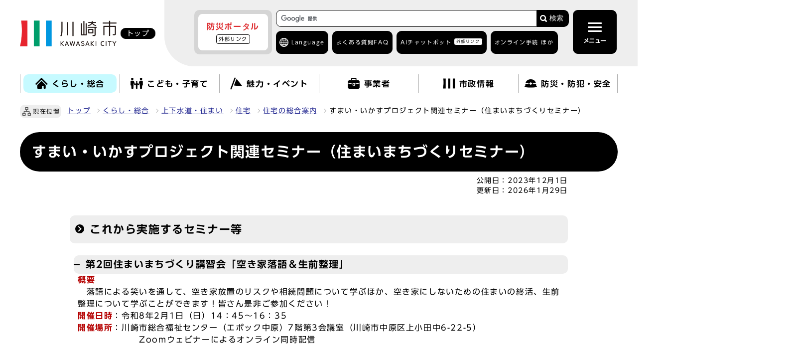

--- FILE ---
content_type: text/html
request_url: https://www.city.kawasaki.jp/500/page/0000110041.html
body_size: 16430
content:
                     <!DOCTYPE html><html lang="ja"><head><meta charset="UTF-8"><meta name="viewport" content="width=device-width, initial-scale=1.0"><meta http-equiv="X-UA-Compatible" content="IE=edge"><meta property="og:title" content="すまい・いかすプロジェクト関連セミナー（住まいまちづくりセミナー）"><meta property="og:type" content="website">  <meta property="og:image" content="https://www.city.kawasaki.jp/css/img/ogp_img.png">   <meta property="og:url" content="https://www.city.kawasaki.jp/500/page/0000110041.html"><meta property="og:site_name" content="川崎市"><title>川崎市 : すまい・いかすプロジェクト関連セミナー（住まいまちづくりセミナー）</title> 
    <link rel="stylesheet" type="text/css" href="/css/common.css?20241002" media="screen,print">
    <link rel="stylesheet" type="text/css" href="/css/other.css?20240828" media="screen,print">
  

<link rel="stylesheet" type="text/css" href="/css/drawer.css" media="screen,print">
<link id="changecss" rel="stylesheet" type="text/css" href="/css/color01.css" media="screen,print">
  <link rel="stylesheet" type="text/css" href="/css/molecule_view.css" media="screen,print">
<link rel="stylesheet" type="text/css" href="/css/yomiage.css" media="screen">     <link rel="stylesheet" type="text/css" href="/css/print.css" media="print">
<link rel="icon" href="/css/img/favicon.ico">
<link rel="apple-touch-icon" sizes="180x180" href="/css/img/apple-touch-icon.png">
<script src="//typesquare.com/3/tsst/script/ja/typesquare.js?65b83b155ec846289b9b4105ac1e02d5"></script>
<script src="//cdn1.readspeaker.com/script/6272/webReader/webReader.js?pids=wr&amp;forceAdapter=ioshtml5&amp;disable=translation,lookup"></script> <script src="/js/jquery-3.6.0.min.js"></script>
<script src="/js/onload-ud.js"></script>
<script src="/js/emergency_disp.js?20240930"></script>
<script src="/js/g_custom_search.js"></script>

<script>
  window.rsConf = { general: { usePost: true } };
</script>

<script src="https://tsutaeru.cloud/assets/snippet/js/tsutaeru_mo.js"></script> 
<script> 
  __tsutaeruMO.init({
    access_token: '839bad3c-4738-4c14-94f1-5b1956a97f35',
    toolbar: {
      message: true,
      fixed:false 
    }
  });
</script>


<script>
  function main_trans(aLng){
    var transUrl = "https://www-city-kawasaki-jp.j-server.com/LUCKAWASAK/ns/w1/"; // 翻訳用URL(共通)

    var rUrl = location.href;
    if(rUrl == ""){
        rUrl = 'https://www.city.kawasaki.jp/';
    }

    var nUrl = transUrl + 'ja' + aLng + '/' + rUrl;

    location.href = nUrl;
    return false;
}
</script>


<!-- Google Tag Manager -->
<script>(function(w,d,s,l,i){w[l]=w[l]||[];w[l].push({'gtm.start':
new Date().getTime(),event:'gtm.js'});var f=d.getElementsByTagName(s)[0],
j=d.createElement(s),dl=l!='dataLayer'?'&l='+l:'';j.async=true;j.src=
'https://www.googletagmanager.com/gtm.js?id='+i+dl;f.parentNode.insertBefore(j,f);
})(window,document,'script','dataLayer','GTM-WRVZ7BQ');</script>
<!-- End Google Tag Manager -->
</head><body id="body" class="inbody inkiji drawer drawer--top"><!-- Google Tag Manager (noscript) -->
<noscript><iframe src="https://www.googletagmanager.com/ns.html?id=GTM-WRVZ7BQ"
height="0" width="0" style="display:none;visibility:hidden" title="Google Tag Manager"></iframe></noscript>
<!-- End Google Tag Manager (noscript) -->
<img id="pagetop" class="anchor" src="/images/clearspacer.gif" alt="ページの先頭です" width="1" height="1"><div class="all"><div class="design"><!-- ▼▼▼▼▼ヘッダー▼▼▼▼▼ --><header class="main_header"><p class="skip"><a href="#HONBUN">共通メニューなどをスキップして本文へ</a></p><div class="head"><div class="head_in"><div class="h1_wrap"><p class="h1"><a href="/index.html"><img class="h1_img_logo" src="/css/img/head_logo.png" alt="川崎市 KAWASAKI CITY"><span class="home">トップ</span></a></p></div><div class="h_main"><div class="h_main_in"><!-- ▼▼緊急情報ボタン▼▼ --><div id="emergency_disp_area"> <!-- EMERGENCY-DISP-AREA --> </div><!-- ▲▲緊急情報▲▲ --><div class="head_search_box"><!-- ▼▼検索ボックス▼▼ --><div class="src_box head_search"><form action="https://www.city.kawasaki.jp/search/index.html" id="cse-search-box" name="cse-search-box"><input type="hidden" name="cx" value="008122908043988254239:c9u3mt5xz28"><input type="hidden" name="ie" value="UTF-8"><input type="text" name="q" class="q" title="検索キーワード"><button class="input_line" id="search_button" type="submit">検索</button></form><script src="https://www.google.com/cse/brand?form=cse-search-box&amp;lang=ja"></script></div><!-- ▲▲検索ボックス▲▲ --><div class="h_top"><div class="language ac_box02_wrap"><div class="ac_box02 lang_drop"><a href="javascript:void(0);" lang="en">Language</a></div><div class="ac_box02_in lang_detail"><p class="ac_box02 close"><a href="javascript:void(0);">閉じる</a></p><p class="lang_mt" lang="en">Machine Translation</p><ul><li><a href="javascript:void(0);" lang="en" onclick="main_trans('en'); return false;" onkeypress="main_trans('en'); return false;">English</a></li><li><a href="javascript:void(0);" lang="zh" onclick="main_trans('zh'); return false;" onkeypress="main_trans('zh'); return false;">中文簡体</a></li><li><a href="javascript:void(0);" lang="zh-tw" onclick="main_trans('zhb'); return false;" onkeypress="main_trans('zhb'); return false;">中文繁體</a></li><li><a href="javascript:void(0);" lang="ko" onclick="main_trans('ko'); return false;" onkeypress="main_trans('ko'); return false;">한글</a></li><li><a href="javascript:void(0);" lang="pt" onclick="main_trans('pt'); return false;" onkeypress="main_trans('pt'); return false;">Português</a></li><li><a href="javascript:void(0);" lang="es" onclick="main_trans('es'); return false;" onkeypress="main_trans('es'); return false;">Español</a></li><li><a href="javascript:void(0);" lang="tl" onclick="main_trans('ph'); return false;" onkeypress="main_trans('ph'); return false;">Filipino</a></li><li><a href="javascript:void(0);" lang="vi" onclick="main_trans('vi'); return false;" onkeypress="main_trans('vi'); return false;">Tiếng Việt</a></li>
                     <li id="yas1_on"><a href="javascript:void(0);" onclick="$('#yas1_on').hide();$('#yas1_off').show();$('#yas2_on').hide();$('#yas2_off').show();$('#fur_on').hide();$('.tsutaeru-toolbar-message').show();$(this).parents('.ac_box02_wrap').toggleClass('active');__tsutaeruMO.start();" onkeypress="$('#yas1_on').hide();$('#yas1_off').show();$('#yas2_on').hide();$('#yas2_off').show();$('#fur_on').hide();$('.tsutaeru-toolbar-message').show();$(this).parents('.ac_box02_wrap').toggleClass('active');__tsutaeruMO.start();">やさしい<span>日本語</span></a></li><li id="yas1_off"><a href="javascript:void(0);" onclick="$('#yas1_on').show();$('#yas1_off').hide();$('#yas2_on').show();$('#yas2_off').hide();$('#fur_on').show();__tsutaeruMO.reset();" onkeypress="$('#yas1_on').show();$('#yas1_off').hide();$('#yas2_on').show();$('#yas2_off').hide();$('#fur_on').show();__tsutaeruMO.reset();">元に戻す</a></li></ul><p class="lang_site"><a href="/kurashi/category/264-1-0-0-0-0-0-0-0-0.html" lang="en">がいこくじんのかたへ</a></p><p class="ac_box02 close"><a href="javascript:void(0);">閉じる</a></p></div></div><ul><li><a href="/templates/faq/index.html">よくある質問<span>FAQ</span></a></li><li><a href="https://kawasaki.chatbot-gate.com/chatbot.html">AIチャットボット<span><span class="window">外部リンク</span></span></a></li><li class="ac_box02_wrap online"><div class="ac_box02"><a href="javascript:void(0);">オンライン手続 ほか</a></div><div class="ac_box02_in"><p class="ac_box02 close"><a href="javascript:void(0);">閉じる</a></p><ul>
  <li><a href="/kurashi/category/16-24-1-0-0-0-0-0-0-0.html">オンライン手続<span>かわさき</span></a></li>
  <li><a href="/250/page/0000134383.html">ネットdeスマート</a></li>
  <li><a href="https://www.fureai-net.city.kawasaki.jp/index.html">ふれあいネット<span>公共施設利用予約</span><span class="window">外部リンク</span></a></li>
  <li><a href="https://www.sodai.city.kawasaki.jp/eco/view/kawasaki/top.html">粗大ごみ受付<span class="window">外部リンク</span></a></li>
</ul>                     <p class="ac_box02 close"><a href="javascript:void(0);">閉じる</a></p></div></li></ul></div></div><!-- ▼格納メニュー▼ --><p id="menu_button"><button class="menu open active" type="button"><span class="icon_ham"></span><b class="menu_text">メニュー</b></button></p><div id="drawer" class="drawer-nav"><div class="drawer-menu"><div class="side_sitenavi"><p id="menu_button2"><button class="menu close" type="button"><span class="icon_ham"></span><b class="menu_text">閉じる</b></button></p><div class="search_box_line"><!-- ▼▼検索ボックス▼▼ --><div class="src_box"><form action="https://www.city.kawasaki.jp/search/index.html" id="cse-search-box-sp" name="cse-search-box-sp"><input type="hidden" name="cx" value="008122908043988254239:c9u3mt5xz28"><input type="hidden" name="ie" value="UTF-8"><input type="text" name="q" class="q" title="検索キーワード"><button class="input_line" id="search_button_sp" name="search_button" type="submit">検索</button></form><script src="https://www.google.com/cse/brand?form=cse-search-box-sp&amp;lang=ja"></script></div><!-- ▲▲検索ボックス▲▲ --><div class="h_top"><ul><li><a href="/templates/faq/index.html">よくある質問<span>FAQ</span></a></li><li><a href="https://kawasaki.chatbot-gate.com/chatbot.html">AIチャットボット<span><span class="window">外部リンク</span></span></a></li><li class="ac_box02_wrap online"><div class="ac_box02"><a href="javascript:void(0);">オンライン手続 ほか</a></div><div class="ac_box02_in"><p class="ac_box02 close"><a href="javascript:void(0);">閉じる</a></p><ul>
  <li><a href="/kurashi/category/16-24-1-0-0-0-0-0-0-0.html">オンライン手続<span>かわさき</span></a></li>
  <li><a href="/250/page/0000134383.html">ネットdeスマート</a></li>
  <li><a href="https://www.fureai-net.city.kawasaki.jp/index.html">ふれあいネット<span>公共施設利用予約</span><span class="window">外部リンク</span></a></li>
  <li><a href="https://www.sodai.city.kawasaki.jp/eco/view/kawasaki/top.html">粗大ごみ受付<span class="window">外部リンク</span></a></li>
</ul>                           <p class="ac_box02 close"><a href="javascript:void(0);">閉じる</a></p></div></li></ul></div></div><div class="side_shien"><noscript><p class="noscript"><strong>文字サイズ変更機能を利用するにはJavaScript（アクティブスクリプト）を有効にしてください。JavaScript（アクティブスクリプト）を無効のまま文字サイズを変更する場合には，ご利用のブラウザの開くメニューから文字サイズを変更してください。文字サイズ変更以外にも，操作性向上の目的でJavaScript（アクティブスクリプト）を用いた機能を提供しています。可能であればJavaScript（アクティブスクリプト）を有効にしてください。</strong></p></noscript><ul class="sidr_navi_sub2"><li><div class="font_size"><p class="font_tit">文字の大きさ</p><ul class="font_list"><li><a href="javascript:textSizeUp();">拡大</a></li><li><a href="javascript:textSizeReset();">標準</a></li></ul></div></li><li><div class="bg_color"><p class="bg_tit">色の変更</p><ul class="bg_list"><li><a href="javascript:changeCSS('color02.css');">反転</a></li><li><a href="javascript:changeCSS('color01.css');">標準</a></li></ul></div></li></ul>
<ul class="sidr_navi_sub2">
  <li class="easy_btn fur" id="fur_on">
    <a href="javascript:void(0);" onclick="$('.drawer').drawer('close');
                              $('#menu_button .open').addClass('active');
                              $('#menu_button2 .close').removeClass('active');
                              $('#fur_on').hide();
                              $('#yas1_on').hide();
                              $('#yas1_off').show();
                              $('#yas2_on').hide();
                              $('#yas2_off').show();
                              __tsutaeruMO.start({mode:'ruby'});"
                              onkeypress="$('.drawer').drawer('close');
                              $('#menu_button .open').addClass('active');
                              $('#menu_button2 .close').removeClass('active');
                              $('#fur_on').hide();
                              $('#yas1_on').hide();
                              $('#yas1_off').show();
                              $('#yas2_on').hide();
                              $('#yas2_off').show();
                              __tsutaeruMO.start({mode:'ruby'});">ふりがな</a>
  </li>
  <li class="easy_btn yas" id="yas2_on">
    <a href="javascript:void(0);" onclick="$('.drawer').drawer('close');
                                        $('#menu_button .open').addClass('active');
                                        $('#menu_button2 .close').removeClass('active');
                                        $('#yas1_on').hide();
                                        $('#yas1_off').show();
                                        $('#yas2_on').hide();
                                        $('#yas2_off').show();
                                        $('#fur_on').hide();
                                        $('.tsutaeru-toolbar-message').show();
                                        __tsutaeruMO.start();"
                                        onkeypress="$('.drawer').drawer('close');
                                        $('#menu_button .open').addClass('active');
                                        $('#menu_button2 .close').removeClass('active');
                                        $('#yas1_on').hide();
                                        $('#yas1_off').show();
                                        $('#yas2_on').hide();
                                        $('#yas2_off').show();
                                        $('#fur_on').hide();
                                        $('.tsutaeru-toolbar-message').show();
                                        __tsutaeruMO.start();">やさしい日本語</a>
  </li>
  <li class="easy_btn yas" id="yas2_off">
    <a href="javascript:void(0);" onclick="$('.drawer').drawer('close');
                                        $('#menu_button .open').addClass('active');
                                        $('#menu_button2 .close').removeClass('active');
                                        $('#yas1_on').show();
                                        $('#yas1_off').hide();
                                        $('#yas2_on').show();
                                        $('#yas2_off').hide();
                                        $('#fur_on').show();
                                        __tsutaeruMO.reset();"
                                        onkeypress="$('.drawer').drawer('close');
                                        $('#menu_button .open').addClass('active');
                                        $('#menu_button2 .close').removeClass('active');
                                        $('#yas1_on').show();
                                        $('#yas1_off').hide();
                                        $('#yas2_on').show();
                                        $('#yas2_off').hide();
                                        $('#fur_on').show();
                                        __tsutaeruMO.reset();">元に戻す</a>
  </li>
  <li class="easy_btn yom">
    <a href="//app-eas.readspeaker.com/cgi-bin/rsent?customerid=6272&amp;lang=ja_jp&amp;readid=main_outline&amp;url=" onclick="$('.drawer').drawer('close');
                             $('#menu_button .open').addClass('active');
                             $('#menu_button2 .close').removeClass('active');
                             readpage(this.href, 'xp1');
                             return false;"
                             onkeypress="$('.drawer').drawer('close');
                             $('#menu_button .open').addClass('active');
                             $('#menu_button2 .close').removeClass('active');
                             readpage(this.href, 'xp1');
                             return false;" rel="nofollow" accesskey="L">読み上げ</a>
  </li>
</ul>                 </div><!-- ▼▼グローバルメニュー▼▼ --> <ul class="sidr_navi"><li><a href="/"><b>トップ</b></a></li><li class="ac_box_nav"><div class="ac_box_nav_sub"><a href="javascript:void(0);"><img src="/css/img/nav_img01.png" alt=""><b>くらし・総合</b></a></div><div class="ac_box_nav_in"><p class="ac_box_nav_sub_close"><a href="javascript:void(0);">閉じる</a></p><h2><a href="/kurashi/">くらし・総合を見る</a></h2><ul><li><a href="https://www.city.kawasaki.jp/kurashi/category/16-0-0-0-0-0-0-0-0-0.html">くらしの手続き</a></li><li><a href="https://www.city.kawasaki.jp/kurashi/category/255-0-0-0-0-0-0-0-0-0.html">税金</a></li><li><a href="https://www.city.kawasaki.jp/kurashi/category/256-0-0-0-0-0-0-0-0-0.html">相談窓口</a></li><li><a href="https://www.city.kawasaki.jp/kurashi/category/257-0-0-0-0-0-0-0-0-0.html">年金・保険</a></li><li><a href="https://www.city.kawasaki.jp/kurashi/category/258-0-0-0-0-0-0-0-0-0.html">予防接種・感染症</a></li><li><a href="https://www.city.kawasaki.jp/kurashi/category/22-0-0-0-0-0-0-0-0-0.html">医療・健康・衛生・動物</a></li><li><a href="https://www.city.kawasaki.jp/kurashi/category/23-0-0-0-0-0-0-0-0-0.html">高齢者福祉・介護</a></li><li><a href="https://www.city.kawasaki.jp/kurashi/category/259-0-0-0-0-0-0-0-0-0.html">地域福祉・生活保護</a></li><li><a href="https://www.city.kawasaki.jp/kurashi/category/260-0-0-0-0-0-0-0-0-0.html">障害保健福祉</a></li><li><a href="https://www.city.kawasaki.jp/kurashi/category/261-0-0-0-0-0-0-0-0-0.html">家庭ごみの出し方</a></li><li><a href="https://www.city.kawasaki.jp/kurashi/category/262-0-0-0-0-0-0-0-0-0.html">廃棄物・リサイクル・美化</a></li><li><a href="https://www.city.kawasaki.jp/kurashi/category/24-0-0-0-0-0-0-0-0-0.html">上下水道・住まい</a></li><li><a href="https://www.city.kawasaki.jp/kurashi/category/26-0-0-0-0-0-0-0-0-0.html">まちづくり</a></li><li><a href="https://www.city.kawasaki.jp/kurashi/category/28-0-0-0-0-0-0-0-0-0.html">交通・自転車・道路</a></li><li><a href="https://www.city.kawasaki.jp/kurashi/category/29-0-0-0-0-0-0-0-0-0.html">環境・河川・港湾</a></li><li><a href="https://www.city.kawasaki.jp/kurashi/category/32-0-0-0-0-0-0-0-0-0.html">地域活動・市民活動</a></li><li><a href="https://www.city.kawasaki.jp/kurashi/category/264-0-0-0-0-0-0-0-0-0.html" lang="en">Global site</a></li><li><a href="https://kawasaki.geocloud.jp/webgis/?p=1">ガイドマップかわさき</a></li></ul><p class="ac_box_nav_sub_close"><a href="javascript:void(0);">閉じる</a></p></div></li><li class="ac_box_nav"><div class="ac_box_nav_sub"><a href="javascript:void(0);"><img src="/css/img/nav_img02.png" alt=""><b>こども・子育て</b></a></div><div class="ac_box_nav_in"><p class="ac_box_nav_sub_close"><a href="javascript:void(0);">閉じる</a></p><h2><a href="/kodomo/">こども・子育てを見る</a></h2><ul><li><a href="https://www.city.kawasaki.jp/kodomo/category/265-0-0-0-0-0-0-0-0-0.html">赤ちゃんが生まれるまで</a></li><li><a href="https://www.city.kawasaki.jp/kodomo/category/266-0-0-0-0-0-0-0-0-0.html">赤ちゃんが生まれてから</a></li><li><a href="https://www.city.kawasaki.jp/kodomo/category/267-0-0-0-0-0-0-0-0-0.html">保育所、幼稚園</a></li><li><a href="https://www.city.kawasaki.jp/kodomo/category/268-0-0-0-0-0-0-0-0-0.html">小・中学生になったら</a></li><li><a href="https://www.city.kawasaki.jp/kodomo/category/269-0-0-0-0-0-0-0-0-0.html">高校・大学・青少年</a></li><li><a href="https://www.city.kawasaki.jp/kodomo/category/270-0-0-0-0-0-0-0-0-0.html">こどもの相談・手当・助成</a></li><li><a href="https://www.city.kawasaki.jp/kodomo/category/271-0-0-0-0-0-0-0-0-0.html">子育てガイドブック・アプリ</a></li><li><a href="https://www.city.kawasaki.jp/kodomo/category/272-0-0-0-0-0-0-0-0-0.html">こどもの施設案内</a></li><li><a href="https://www.city.kawasaki.jp/kodomo/category/273-0-0-0-0-0-0-0-0-0.html">各区の子育て情報</a></li><li><a href="https://www.city.kawasaki.jp/kodomo/category/274-0-0-0-0-0-0-0-0-0.html">市の取り組み・事業者向け情報</a></li><li><a href="https://www.city.kawasaki.jp/kawasakiu18/category/350-0-0-0-0-0-0-0-0-0.html">子ども・若者の“声”募集箱～君のつぶやきをきかせて～</a></li><li><a href="https://www.city.kawasaki.jp/880/">教育委員会</a></li></ul><p class="ac_box_nav_sub_close"><a href="javascript:void(0);">閉じる</a></p></div></li><li class="ac_box_nav"><div class="ac_box_nav_sub"><a href="javascript:void(0);"><img src="/css/img/nav_img03.png" alt=""><b>魅力・イベント</b></a></div><div class="ac_box_nav_in"><p class="ac_box_nav_sub_close"><a href="javascript:void(0);">閉じる</a></p><h2><a href="/miryoku/">魅力・イベントを見る</a></h2><ul><li><a href="https://www.city.kawasaki.jp/miryoku/category/73-0-0-0-0-0-0-0-0-0.html">川崎の魅力</a></li><li><a href="https://www.city.kawasaki.jp/main/event2/curr.html">イベントカレンダー</a></li><li><a href="https://www.city.kawasaki.jp/miryoku/category/276-0-0-0-0-0-0-0-0-0.html">観光情報</a></li><li><a href="https://www.city.kawasaki.jp/miryoku/category/66-0-0-0-0-0-0-0-0-0.html">メディア情報</a></li><li><a href="https://www.city.kawasaki.jp/shisei/category/50-29-3-0-0-0-0-0-0-0.html" lang="ja">市制100周年記念事業</a></li><li><a href="https://www.city.kawasaki.jp/170/page/0000142974.html" lang="ja">かわさきスペシャルサポーター</a></li><li><a href="https://www.city.kawasaki.jp/170/page/0000165871.html" lang="ja">かわさき魅力ギャラリー</a></li></ul><p class="ac_box_nav_sub_close"><a href="javascript:void(0);">閉じる</a></p></div></li><li class="ac_box_nav"><div class="ac_box_nav_sub"><a href="javascript:void(0);"><img src="/css/img/nav_img04.png" alt=""><b>事業者</b></a></div><div class="ac_box_nav_in"><p class="ac_box_nav_sub_close"><a href="javascript:void(0);">閉じる</a></p><h2><a href="/jigyou/">事業者を見る</a></h2><ul><li><a href="https://www.city.kawasaki.jp/jigyou/category/74-0-0-0-0-0-0-0-0-0.html">入札・契約</a></li><li><a href="https://www.city.kawasaki.jp/jigyou/category/75-0-0-0-0-0-0-0-0-0.html">官民連携</a></li><li><a href="https://www.city.kawasaki.jp/jigyou/category/76-0-0-0-0-0-0-0-0-0.html">届出・手続き・各種情報</a></li><li><a href="https://www.city.kawasaki.jp/jigyou/category/77-0-0-0-0-0-0-0-0-0.html">中小企業支援</a></li><li><a href="https://www.city.kawasaki.jp/jigyou/category/282-0-0-0-0-0-0-0-0-0.html">起業・創業・ベンチャー支援</a></li><li><a href="https://www.city.kawasaki.jp/jigyou/category/283-0-0-0-0-0-0-0-0-0.html">成長分野への取組支援</a></li><li><a href="https://www.city.kawasaki.jp/jigyou/category/79-0-0-0-0-0-0-0-0-0.html">産業振興関連の条例・計画等</a></li><li><a href="https://www.city.kawasaki.jp/jigyou/category/284-0-0-0-0-0-0-0-0-0.html">企業誘致・立地促進</a></li></ul><p class="ac_box_nav_sub_close"><a href="javascript:void(0);">閉じる</a></p></div></li><li class="ac_box_nav"><div class="ac_box_nav_sub"><a href="javascript:void(0);"><img src="/css/img/nav_img05.png" alt=""><b>市政情報</b></a></div><div class="ac_box_nav_in"><p class="ac_box_nav_sub_close"><a href="javascript:void(0);">閉じる</a></p><h2><a href="/shisei/">市政情報を見る</a></h2><ul><li><a href="https://www.city.kawasaki.jp/shisei/category/35-0-0-0-0-0-0-0-0-0.html">市の概要</a></li><li><a href="https://www.city.kawasaki.jp/shisei/category/37-0-0-0-0-0-0-0-0-0.html">市長の部屋</a></li><li><a href="https://www.city.kawasaki.jp/shisei/category/38-0-0-0-0-0-0-0-0-0.html">条例・要綱・公報</a></li><li><a href="https://www.city.kawasaki.jp/shisei/category/40-0-0-0-0-0-0-0-0-0.html">市議会</a></li><li><a href="https://www.city.kawasaki.jp/shisei/category/61-0-0-0-0-0-0-0-0-0.html">職員採用・人事</a></li><li><a href="https://www.city.kawasaki.jp/shisei/category/42-0-0-0-0-0-0-0-0-0.html">審議会・その他会議</a></li><li><a href="https://www.city.kawasaki.jp/shisei/category/47-0-0-0-0-0-0-0-0-0.html">市の財政・市債・行財政改革</a></li><li><a href="https://www.city.kawasaki.jp/shisei/category/50-0-0-0-0-0-0-0-0-0.html">広報</a></li><li><a href="https://www.city.kawasaki.jp/shisei/category/286-0-0-0-0-0-0-0-0-0.html">広聴・パブリックコメント</a></li><li><a href="https://www.city.kawasaki.jp/shisei/category/51-0-0-0-0-0-0-0-0-0.html">情報公開・各種統計</a></li><li><a href="https://www.city.kawasaki.jp/shisei/category/54-0-0-0-0-0-0-0-0-0.html">計画・事業</a></li><li><a href="https://www.city.kawasaki.jp/shisei/category/287-0-0-0-0-0-0-0-0-0.html">情報化施策・市民自治</a></li><li><a href="https://www.city.kawasaki.jp/shisei/category/222-0-0-0-0-0-0-0-0-0.html">広域行政・地方分権・特別市推進</a></li><li><a href="https://www.city.kawasaki.jp/shisei/category/57-0-0-0-0-0-0-0-0-0.html">国際戦略</a></li><li><a href="https://www.city.kawasaki.jp/shisei/category/58-0-0-0-0-0-0-0-0-0.html">選挙・住民投票</a></li><li><a href="https://www.city.kawasaki.jp/shisei/category/59-0-0-0-0-0-0-0-0-0.html">市民オンブズマン・人権オンブズパーソン・行政不服審査</a></li><li><a href="https://www.city.kawasaki.jp/shisei/category/60-0-0-0-0-0-0-0-0-0.html">人権・平和・交流</a></li><li><a href="https://www.city.kawasaki.jp/shisei/category/62-0-0-0-0-0-0-0-0-0.html">市政資料</a></li><li><a href="https://www.city.kawasaki.jp/shisei/category/82-0-0-0-0-0-0-0-0-0.html">区役所サービス</a></li><li><a href="https://www.city.kawasaki.jp/shisei/category/288-0-0-0-0-0-0-0-0-0.html">主な市の施設</a></li></ul><p class="ac_box_nav_sub_close"><a href="javascript:void(0);">閉じる</a></p></div></li><li class="ac_box_nav"><div class="ac_box_nav_sub"><a href="javascript:void(0);"><img src="/css/img/nav_img06.png" alt=""><b>防災・防犯・安全</b></a></div><div class="ac_box_nav_in"><p class="ac_box_nav_sub_close"><a href="javascript:void(0);">閉じる</a></p><h2><a href="/bousai/">防災・防犯・安全を見る</a></h2><ul>            <li><a href="https://www.city.kawasaki.jp/bousai/category/289-0-0-0-0-0-0-0-0-0.html">緊急・災害情報</a></li>            <li><a href="https://www.city.kawasaki.jp/bousai/category/290-0-0-0-0-0-0-0-0-0.html">救急医療</a></li>            <li><a href="https://www.city.kawasaki.jp/bousai/category/291-0-0-0-0-0-0-0-0-0.html">消防</a></li>            <li><a href="https://www.city.kawasaki.jp/bousai/category/292-0-0-0-0-0-0-0-0-0.html">防災</a></li>            <li><a href="https://www.city.kawasaki.jp/bousai/category/293-0-0-0-0-0-0-0-0-0.html">防犯</a></li>            <li><a href="https://www.city.kawasaki.jp/bousai/category/294-0-0-0-0-0-0-0-0-0.html">交通安全</a></li></ul><p class="ac_box_nav_sub_close"><a href="javascript:void(0);">閉じる</a></p></div></li></ul><div class="sidr_sub"><div class="sidr_ku"><b>区役所</b><div><ul class="sidr_navi_sub"><li><a href="/kawasaki/">川崎区</a></li><li><a href="/saiwai/">幸区</a></li><li><a href="/nakahara/">中原区</a></li><li><a href="/takatsu/">高津区</a></li><li><a href="/miyamae/">宮前区</a></li><li><a href="/tama/">多摩区</a></li><li><a href="/asao/">麻生区</a></li></ul></div></div><div class="sidr_sitemap"><div><p><a href="/main/sitemap.html">サイトマップ</a></p></div></div></div><div class="thankyou"><div class="thankyou_ttl"><p><b>サンキューコールかわさき</b></p>
<p>市政に関するお問い合わせ、ご意見、ご相談</p>
<p>（午前8時から午後9時　年中無休）</p>     </div><ul>
  <li><a href="tel:044-200-3939">電話番号<span>044-200-3939</span></a></li>
  <li><a href="/kurashi/category/256-1-0-0-0-0-0-0-0-0.html">サンキューコールかわさきの<span>ページを見る</span></a></li>
</ul>   </div><p class="d-close lastitem"><a href="javascript:void(0);" class="close"><span>閉じる</span></a></p>
                 <!-- ▲▲グローバルメニュー▲▲ --></div></div></div><!-- ▲格納メニュー▲ --></div></div></div><!-- ▼▼検索ボックス▼▼ --><div class="src_box src_box-sp2"><form action="https://www.city.kawasaki.jp/search/index.html" id="cse-search-box-sp2" name="cse-search-box-sp2"><input type="hidden" name="cx" value="008122908043988254239:c9u3mt5xz28"><input type="hidden" name="ie" value="UTF-8"><input type="text" name="q" class="q" title="検索キーワード"><button class="input_line" id="search_button-sp2" type="submit">検索</button></form><script src="https://www.google.com/cse/brand?form=cse-search-box-sp2&amp;lang=ja"></script></div><!-- ▲▲検索ボックス▲▲ --></div><div class="xp1_parent"><div id="xp1" class="rs_preserve rs_skip rs_splitbutton rs_addtools rs_exp"></div> </div><!-- ▼▼グローバルメニュー▼▼ --> <nav class="g_navi top_g_navi_pc"><ul class="g_navi_in"><li class="active"><a href="/kurashi/"><img src="/css/img/nav_img01.png" alt=""><b>くらし・総合</b></a><div class="g_navi_in_sub"><div><ul><li><a href="https://www.city.kawasaki.jp/kurashi/category/16-0-0-0-0-0-0-0-0-0.html">くらしの手続き</a></li><li><a href="https://www.city.kawasaki.jp/kurashi/category/255-0-0-0-0-0-0-0-0-0.html">税金</a></li><li><a href="https://www.city.kawasaki.jp/kurashi/category/256-0-0-0-0-0-0-0-0-0.html">相談窓口</a></li><li><a href="https://www.city.kawasaki.jp/kurashi/category/257-0-0-0-0-0-0-0-0-0.html">年金・保険</a></li><li><a href="https://www.city.kawasaki.jp/kurashi/category/258-0-0-0-0-0-0-0-0-0.html">予防接種・感染症</a></li><li><a href="https://www.city.kawasaki.jp/kurashi/category/22-0-0-0-0-0-0-0-0-0.html">医療・健康・衛生・動物</a></li><li><a href="https://www.city.kawasaki.jp/kurashi/category/23-0-0-0-0-0-0-0-0-0.html">高齢者福祉・介護</a></li><li><a href="https://www.city.kawasaki.jp/kurashi/category/259-0-0-0-0-0-0-0-0-0.html">地域福祉・生活保護</a></li><li><a href="https://www.city.kawasaki.jp/kurashi/category/260-0-0-0-0-0-0-0-0-0.html">障害保健福祉</a></li><li><a href="https://www.city.kawasaki.jp/kurashi/category/261-0-0-0-0-0-0-0-0-0.html">家庭ごみの出し方</a></li><li><a href="https://www.city.kawasaki.jp/kurashi/category/262-0-0-0-0-0-0-0-0-0.html">廃棄物・リサイクル・美化</a></li><li><a href="https://www.city.kawasaki.jp/kurashi/category/24-0-0-0-0-0-0-0-0-0.html">上下水道・住まい</a></li><li><a href="https://www.city.kawasaki.jp/kurashi/category/26-0-0-0-0-0-0-0-0-0.html">まちづくり</a></li><li><a href="https://www.city.kawasaki.jp/kurashi/category/28-0-0-0-0-0-0-0-0-0.html">交通・自転車・道路</a></li><li><a href="https://www.city.kawasaki.jp/kurashi/category/29-0-0-0-0-0-0-0-0-0.html">環境・河川・港湾</a></li><li><a href="https://www.city.kawasaki.jp/kurashi/category/32-0-0-0-0-0-0-0-0-0.html">地域活動・市民活動</a></li><li><a href="https://www.city.kawasaki.jp/kurashi/category/264-0-0-0-0-0-0-0-0-0.html" lang="en">Global site</a></li><li><a href="https://kawasaki.geocloud.jp/webgis/?p=1">ガイドマップかわさき</a></li></ul></div></div></li><li><a href="/kodomo/"><img src="/css/img/nav_img02.png" alt=""><b>こども・子育て</b></a><div class="g_navi_in_sub"><div><ul>                <li><a href="https://www.city.kawasaki.jp/kodomo/category/265-0-0-0-0-0-0-0-0-0.html">赤ちゃんが生まれるまで</a></li>                <li><a href="https://www.city.kawasaki.jp/kodomo/category/266-0-0-0-0-0-0-0-0-0.html">赤ちゃんが生まれてから</a></li>                <li><a href="https://www.city.kawasaki.jp/kodomo/category/267-0-0-0-0-0-0-0-0-0.html">保育所、幼稚園</a></li>                <li><a href="https://www.city.kawasaki.jp/kodomo/category/268-0-0-0-0-0-0-0-0-0.html">小・中学生になったら</a></li>                <li><a href="https://www.city.kawasaki.jp/kodomo/category/269-0-0-0-0-0-0-0-0-0.html">高校・大学・青少年</a></li>                <li><a href="https://www.city.kawasaki.jp/kodomo/category/270-0-0-0-0-0-0-0-0-0.html">こどもの相談・手当・助成</a></li>                <li><a href="https://www.city.kawasaki.jp/kodomo/category/271-0-0-0-0-0-0-0-0-0.html">子育てガイドブック・アプリ</a></li>                <li><a href="https://www.city.kawasaki.jp/kodomo/category/272-0-0-0-0-0-0-0-0-0.html">こどもの施設案内</a></li>                <li><a href="https://www.city.kawasaki.jp/kodomo/category/273-0-0-0-0-0-0-0-0-0.html">各区の子育て情報</a></li>                <li><a href="https://www.city.kawasaki.jp/kodomo/category/274-0-0-0-0-0-0-0-0-0.html">市の取り組み・事業者向け情報</a></li>                <li><a href="https://www.city.kawasaki.jp/kawasakiu18/category/350-0-0-0-0-0-0-0-0-0.html">子ども・若者の“声”募集箱～君のつぶやきをきかせて～</a></li>                <li><a href="https://www.city.kawasaki.jp/880/">教育委員会</a></li></ul></div></div></li><li><a href="/miryoku/"><img src="/css/img/nav_img03.png" alt=""><b>魅力・イベント</b></a><div class="g_navi_in_sub"><div><ul><li><a href="https://www.city.kawasaki.jp/miryoku/category/73-0-0-0-0-0-0-0-0-0.html">川崎の魅力</a></li><li><a href="https://www.city.kawasaki.jp/main/event2/curr.html">イベントカレンダー</a></li><li><a href="https://www.city.kawasaki.jp/miryoku/category/276-0-0-0-0-0-0-0-0-0.html">観光情報</a></li><li><a href="https://www.city.kawasaki.jp/miryoku/category/66-0-0-0-0-0-0-0-0-0.html">メディア情報</a></li><li><a href="https://www.city.kawasaki.jp/shisei/category/50-29-3-0-0-0-0-0-0-0.html" lang="ja">市制100周年記念事業</a></li><li><a href="https://www.city.kawasaki.jp/170/page/0000142974.html" lang="ja">かわさきスペシャルサポーター</a></li><li><a href="https://www.city.kawasaki.jp/170/page/0000165871.html" lang="ja">かわさき魅力ギャラリー</a></li></ul></div></div></li><li><a href="/jigyou/"><img src="/css/img/nav_img04.png" alt=""><b>事業者</b></a><div class="g_navi_in_sub"><div><ul><li><a href="https://www.city.kawasaki.jp/jigyou/category/74-0-0-0-0-0-0-0-0-0.html">入札・契約</a></li><li><a href="https://www.city.kawasaki.jp/jigyou/category/75-0-0-0-0-0-0-0-0-0.html">官民連携</a></li><li><a href="https://www.city.kawasaki.jp/jigyou/category/76-0-0-0-0-0-0-0-0-0.html">届出・手続き・各種情報</a></li><li><a href="https://www.city.kawasaki.jp/jigyou/category/77-0-0-0-0-0-0-0-0-0.html">中小企業支援</a></li><li><a href="https://www.city.kawasaki.jp/jigyou/category/282-0-0-0-0-0-0-0-0-0.html">起業・創業・ベンチャー支援</a></li><li><a href="https://www.city.kawasaki.jp/jigyou/category/283-0-0-0-0-0-0-0-0-0.html">成長分野への取組支援</a></li><li><a href="https://www.city.kawasaki.jp/jigyou/category/79-0-0-0-0-0-0-0-0-0.html">産業振興関連の条例・計画等</a></li><li><a href="https://www.city.kawasaki.jp/jigyou/category/284-0-0-0-0-0-0-0-0-0.html">企業誘致・立地促進</a></li></ul></div></div></li><li><a href="/shisei/"><img src="/css/img/nav_img05.png" alt=""><b>市政情報</b></a><div class="g_navi_in_sub"><div><ul><li><a href="https://www.city.kawasaki.jp/shisei/category/35-0-0-0-0-0-0-0-0-0.html">市の概要</a></li><li><a href="https://www.city.kawasaki.jp/shisei/category/37-0-0-0-0-0-0-0-0-0.html">市長の部屋</a></li><li><a href="https://www.city.kawasaki.jp/shisei/category/38-0-0-0-0-0-0-0-0-0.html">条例・要綱・公報</a></li><li><a href="https://www.city.kawasaki.jp/shisei/category/40-0-0-0-0-0-0-0-0-0.html">市議会</a></li><li><a href="https://www.city.kawasaki.jp/shisei/category/61-0-0-0-0-0-0-0-0-0.html">職員採用・人事</a></li><li><a href="https://www.city.kawasaki.jp/shisei/category/42-0-0-0-0-0-0-0-0-0.html">審議会・その他会議</a></li><li><a href="https://www.city.kawasaki.jp/shisei/category/47-0-0-0-0-0-0-0-0-0.html">市の財政・市債・行財政改革</a></li><li><a href="https://www.city.kawasaki.jp/shisei/category/50-0-0-0-0-0-0-0-0-0.html">広報</a></li><li><a href="https://www.city.kawasaki.jp/shisei/category/286-0-0-0-0-0-0-0-0-0.html">広聴・パブリックコメント</a></li><li><a href="https://www.city.kawasaki.jp/shisei/category/51-0-0-0-0-0-0-0-0-0.html">情報公開・各種統計</a></li><li><a href="https://www.city.kawasaki.jp/shisei/category/54-0-0-0-0-0-0-0-0-0.html">計画・事業</a></li><li><a href="https://www.city.kawasaki.jp/shisei/category/287-0-0-0-0-0-0-0-0-0.html">情報化施策・市民自治</a></li><li><a href="https://www.city.kawasaki.jp/shisei/category/222-0-0-0-0-0-0-0-0-0.html">広域行政・地方分権・特別市推進</a></li><li><a href="https://www.city.kawasaki.jp/shisei/category/57-0-0-0-0-0-0-0-0-0.html">国際戦略</a></li><li><a href="https://www.city.kawasaki.jp/shisei/category/58-0-0-0-0-0-0-0-0-0.html">選挙・住民投票</a></li><li><a href="https://www.city.kawasaki.jp/shisei/category/59-0-0-0-0-0-0-0-0-0.html">市民オンブズマン・人権オンブズパーソン・行政不服審査</a></li><li><a href="https://www.city.kawasaki.jp/shisei/category/60-0-0-0-0-0-0-0-0-0.html">人権・平和・交流</a></li><li><a href="https://www.city.kawasaki.jp/shisei/category/62-0-0-0-0-0-0-0-0-0.html">市政資料</a></li><li><a href="https://www.city.kawasaki.jp/shisei/category/82-0-0-0-0-0-0-0-0-0.html">区役所サービス</a></li><li><a href="https://www.city.kawasaki.jp/shisei/category/288-0-0-0-0-0-0-0-0-0.html">主な市の施設</a></li></ul></div></div></li><li><a href="/bousai/"><img src="/css/img/nav_img06.png" alt=""><b>防災・防犯・安全</b></a><div class="g_navi_in_sub"><div><ul><li><a href="https://www.city.kawasaki.jp/bousai/category/289-0-0-0-0-0-0-0-0-0.html">緊急・災害情報</a></li><li><a href="https://www.city.kawasaki.jp/bousai/category/290-0-0-0-0-0-0-0-0-0.html">救急医療</a></li><li><a href="https://www.city.kawasaki.jp/bousai/category/291-0-0-0-0-0-0-0-0-0.html">消防</a></li><li><a href="https://www.city.kawasaki.jp/bousai/category/292-0-0-0-0-0-0-0-0-0.html">防災</a></li><li><a href="https://www.city.kawasaki.jp/bousai/category/293-0-0-0-0-0-0-0-0-0.html">防犯</a></li><li><a href="https://www.city.kawasaki.jp/bousai/category/294-0-0-0-0-0-0-0-0-0.html">交通安全</a></li></ul></div></div></li></ul></nav>
   <!-- ▲▲グローバルメニュー▲▲ --></header><img id="HONBUN" tabindex="-1" class="anchor" src="/images/clearspacer.gif" alt="" width="1" height="1">
<!-- ▲▲▲▲▲ヘッダー▲▲▲▲▲ --><!-- ▼▼▼▼▼メイン▼▼▼▼▼ -->          <div class="pankuzu"><div class="pankuzu_lower pankuzu_ac"><p class="pankuzu_tit">現在位置</p><ul><li><a href="https://www.city.kawasaki.jp/">トップ</a></li><li><a href="https://www.city.kawasaki.jp/kurashi/index.html">くらし・総合</a></li><li><a href="https://www.city.kawasaki.jp/kurashi/category/24-0-0-0-0-0-0-0-0-0.html">上下水道・住まい</a></li><li><a href="https://www.city.kawasaki.jp/kurashi/category/24-4-0-0-0-0-0-0-0-0.html">住宅</a></li><li><a href="https://www.city.kawasaki.jp/kurashi/category/24-4-1-0-0-0-0-0-0-0.html">住宅の総合案内</a></li><li>すまい・いかすプロジェクト関連セミナー（住まいまちづくりセミナー）</li></ul></div></div><div id="main_outline"><div class="main_naka_h1"><h1>すまい・いかすプロジェクト関連セミナー（住まいまちづくりセミナー）</h1></div><div class="main_naka kiji_head"><div class="syosai"><ul class="syosai_hiduke" itemscope="" itemtype="http://schema.org/WebPage"><li>公開日：<time itemprop="datePublished" datetime="2023-12-01">2023年12月1日</time></li><li>更新日：<time itemprop="dateModified" datetime="2026-01-29">2026年1月29日</time></li></ul></div></div><div class="waku"><div class="waku_top"><!-- ▼▼ページ内目次▼▼ --><!-- ▲▲ページ内目次▲▲ --><div class="main_naka_kiji_box"><div class="main_naka_kiji"><!-- EVENT-APP-CONTENTS --><div id="mol_contents" class="mol_contents"><div id="index-1-69"><h2 class="block_index_69">これから実施するセミナー等</h2></div>
<div id="index-2-70"><h3 class="block_index_70">第2回住まいまちづくり講習会「空き家落語＆生前整理」</h3></div>
<div class="mol_textblock block_index_71"><strong>概要</strong><br>　落語による笑いを通して、空き家放置のリスクや相続問題について学ぶほか、空き家にしないための住まいの終活、生前整理について学ぶことができます！皆さん是非ご参加ください！<br><strong>開催日時</strong>：令和8年2月1日（日）14：45～16：35<br><strong>開催場所</strong>：川崎市総合福祉センター（エポック中原）7階第3会議室（川崎市中原区上小田中6-22-5）<br>　　　　　　　Zoomウェビナーによるオンライン同時配信<br><p><br></p></div>
<div class="mol_imageblock clearfix block_index_72"><div class="mol_imageblock_left"><div class="mol_imageblock_img_al_left" style="width: 610px; max-width: 100%;"><div class="mol_imageblock_img"><img class="mol_imageblock_img_defaultimagesize" src="../cmsfiles/contents/0000110/110041/chirashi3.jpg" alt="第2回住まいまちづくり講習会「空き家落語＆生前整理」チラシ" width="610"></div></div></div></div>
<div class="mol_attachfileblock block_index_73"><p class="mol_attachfileblock_title">第2回住まいまちづくり講習会「空き家落語＆生前整理」チラシダウンロード</p><ul><li><a href="../cmsfiles/contents/0000110/110041/R7_chirashi3.pdf" target="_blank"><img src="../images/pdf.gif" alt="" width="22" height="24" class="icon">第2回住まいまちづくり講習会「空き家落語＆生前整理」チラシ(PDF, 593.42KB)<span class="window">別ウィンドウで開く</span></a></li></ul></div>
<div id="index-2-83"><h3 class="block_index_83">空き家にしない「わが家」の終活ノート＆相談会</h3></div>
<div class="mol_textblock block_index_84"><strong>概要</strong><br>　いざという時に困らないよう、お家の終活について一緒に考えませんか。「わが家」の終活ノートをプレゼント！今から備える空き家対策をご紹介します。<p>　空き家相談士による相談会も実施！ぜひご参加ください！<br><strong>開催日時</strong>：令和8年3月8日（日）14：00～16：00<br><strong>開催場所</strong>：麻生区役所　4階　第1会議室（川崎市麻生区万福寺1丁目5番1号）</p><p><br></p></div>
<div class="mol_linkslistblock block_index_88"><div class="mol_eappblock" id="eapp_dataset_7"><p class="mol_eappblock_title_button"><a href="https://logoform.jp/form/FUQz/1350699">オンライン手続 | 空き家にしない「わが家」の終活ノート講座＆相談会　申込<span class="window">外部リンク</span></a></p><p class="explanation">このフォームから手続される方は、必ず、<a href="https://logoform.jp/terms/FUQz/24">利用規約<span class="window">外部リンク</span></a>及び<a href="https://logoform.jp/policy/FUQz/17">プライバシーポリシー<span class="window">外部リンク</span></a>を事前にご確認ください。本サービスを利用された方は、本規約等に同意したものとみなします。</p></div></div>
<div class="mol_imageblock clearfix block_index_85"><div class="mol_imageblock_left"><div class="mol_imageblock_img_al_left" style="width: 610px; max-width: 100%;"><div class="mol_imageblock_img"><img class="mol_imageblock_img_defaultimagesize" src="../cmsfiles/contents/0000110/110041/20260308chirashi.jpg" alt="空き家にしない「わが家」の終活ノート講座＆相談会 チラシ" width="610"></div></div></div></div>
<div class="mol_attachfileblock block_index_86"><p class="mol_attachfileblock_title">空き家にしない「わが家」の終活ノート＆相談会　チラシダウンロード</p><ul><li><a href="../cmsfiles/contents/0000110/110041/20260308chirashi.pdf" target="_blank"><img src="../images/pdf.gif" alt="" width="22" height="24" class="icon">空き家にしない「わが家」の終活ノート＆相談会(PDF, 248.78KB)<span class="window">別ウィンドウで開く</span></a></li></ul></div>
<div id="index-1-2"><h2 class="block_index_2">過去に実施したセミナー等</h2></div>
<div id="index-2-58"><h3 class="block_index_58">令和7年度開催</h3></div>
<div id="index-3-59"><h4 class="block_index_59">知っておきたい！住み替え・空き家の活用＆耐震リフォームセミナー（終了しました）</h4></div>
<div class="mol_textblock block_index_60">開催日時：令和7年10月12日（日）<p>会場：中原市民館　視聴覚室</p></div>
<div class="mol_attachfileblock block_index_61"><p class="mol_attachfileblock_title">知っておきたい！住み替え・空き家の活用＆耐震リフォームセミナーチラシダウンロード</p><ul><li><a href="../cmsfiles/contents/0000110/110041/R7-1-chirashi.pdf" target="_blank"><img src="../images/pdf.gif" alt="" width="22" height="24" class="icon">知っておきたい！住み替え・空き家の活用＆耐震リフォームセミナーチラシ(PDF, 2.41MB)<span class="window">別ウィンドウで開く</span></a></li></ul></div>
<div id="index-2-50"><h3 class="block_index_50">令和6年度開催</h3></div>
<div id="index-3-55"><h4 class="block_index_55">知っておきたい！住まいの活用＆シニアの住まいセミナー（終了しました）</h4></div>
<div class="mol_textblock block_index_56"><p>開催日時：令和7年1月19日（日）</p><p>会場：中原市民館　視聴覚室</p></div>
<div class="mol_attachfileblock block_index_57"><p class="mol_attachfileblock_title">知っておきたい！住まいの活用＆シニアの住まいセミナーチラシダウンロード</p><ul><li><a href="../cmsfiles/contents/0000110/110041/R6-2sumai_machidukuri_seminar_chirashi.pdf" target="_blank"><img src="../images/pdf.gif" alt="" width="22" height="24" class="icon">知っておきたい！住まいの活用＆シニアの住まいセミナーチラシ(PDF形式, 2.87MB)<span class="window">別ウィンドウで開く</span></a></li></ul></div>
<div id="index-3-51"><h4 class="block_index_51">今こそ知りたい！空き家活用＆住まいの維持管理セミナー（終了しました）</h4></div>
<div class="mol_textblock block_index_52"><p>開催日時：令和6年12月15日（日）</p><p>会場：エポックなかはら　第3会議室</p></div>
<div class="mol_attachfileblock block_index_53"><p class="mol_attachfileblock_title">今こそ知りたい！空き家活用＆住まいの維持管理セミナーチラシダウンロード</p><ul><li><a href="../cmsfiles/contents/0000110/110041/R6-1sumai_machidukuri_seminar_chirashi.pdf" target="_blank"><img src="../images/pdf.gif" alt="" width="22" height="24" class="icon">今こそ知りたい！空き家活用＆住まいの維持管理セミナーチラシ(PDF形式, 2.92MB)<span class="window">別ウィンドウで開く</span></a></li></ul></div>
<div id="index-2-3"><h3 class="block_index_3">令和5年度開催</h3></div>
<div id="index-3-4"><h4 class="block_index_4">知っておきたい！すまいの終活＆シニアの住まいセミナー（終了しました）</h4></div>
<div class="mol_textblock block_index_5"><p>開催日時：令和6年1月14日（日）</p><p>会場：中原市民館　視聴覚室</p></div>
<div class="mol_attachfileblock block_index_6"><p class="mol_attachfileblock_title">知っておきたい！すまいの終活＆シニアの住まいセミナーチラシダウンロード</p><ul><li><a href="../cmsfiles/contents/0000110/110041/R05_2_semina_chirashi.pdf" target="_blank"><img src="../images/pdf.gif" alt="" width="22" height="24" class="icon">知っておきたい！すまいの終活＆シニアの住まいセミナーチラシ(PDF形式, 2.59MB)<span class="window">別ウィンドウで開く</span></a></li></ul></div>
<div id="index-3-7"><h4 class="block_index_7">相続登記義務化でどうなる！？実家・空き家の将来を考えるセミナー（終了しました）</h4></div>
<div class="mol_textblock block_index_8"><p>開催日時：令和5年10月15日（日）</p><p>会場：中原市民館　視聴覚室</p></div>
<div class="mol_attachfileblock block_index_9"><p class="mol_attachfileblock_title">相続登記義務化でどうなる！？実家・空き家の将来を考えるセミナーチラシダウンロード</p><ul><li><a href="../cmsfiles/contents/0000110/110041/R5-1_A4_chirasi_01.pdf" target="_blank"><img src="../images/pdf.gif" alt="" width="22" height="24" class="icon">相続登記義務化でどうなる！？実家・空き家の将来を考えるセミナーチラシ(PDF形式, 939.21KB)<span class="window">別ウィンドウで開く</span></a></li></ul></div>
<div id="index-2-10"><h3 class="block_index_10">令和4年度開催</h3></div>
<div id="index-3-11"><h4 class="block_index_11">家の将来を考える！空き家の管理・利活用セミナー（終了しました）</h4></div>
<div class="mol_textblock block_index_12"><p>開催日時：令和5年1月28日（土）</p><p>会場：中原市民館　視聴覚室</p></div>
<div class="mol_attachfileblock block_index_13"><p class="mol_attachfileblock_title">家の将来を考える！空き家の管理・利活用セミナーチラシダウンロード</p><ul><li><a href="../cmsfiles/contents/0000110/110041/R4-2_chirashi.pdf" target="_blank"><img src="../images/pdf.gif" alt="" width="22" height="24" class="icon">家の将来を考える！空き家の管理・利活用セミナーチラシ(PDF形式, 649.77KB)<span class="window">別ウィンドウで開く</span></a></li></ul></div>
<div id="index-3-14"><h4 class="block_index_14">今から備える！わが家の「終活」＆シニアの住まいセミナー（終了しました）</h4></div>
<div class="mol_textblock block_index_15"><p>開催日時：令和4年11月5日（土）</p><p>会場：ミューザ川崎シンフォニーホール　研修室1～3</p></div>
<div class="mol_attachfileblock block_index_16"><p class="mol_attachfileblock_title">今から備える！わが家の「終活」＆シニアの住まいセミナーチラシダウンロード</p><ul><li><a href="../cmsfiles/contents/0000110/110041/R4-1chirashi.pdf" target="_blank"><img src="../images/pdf.gif" alt="" width="22" height="24" class="icon">今から備える！わが家の「終活」＆シニアの住まいセミナーチラシ(PDF形式, 5.34MB)<span class="window">別ウィンドウで開く</span></a></li></ul></div>
<div id="index-2-17"><h3 class="block_index_17">令和3年度開催</h3></div>
<div id="index-3-18"><h4 class="block_index_18">後悔しない快適なシニアライフを実現するための住まいセミナー（終了しました）</h4></div>
<div class="mol_textblock block_index_19"><p>開催日時：令和4年1月30日（日）</p><p>会場：高津市民館　第4会議室</p></div>
<div class="mol_attachfileblock block_index_20"><p class="mol_attachfileblock_title">後悔しない快適なシニアライフを実現するための住まいセミナーチラシのダウンロード</p><ul><li><a href="../cmsfiles/contents/0000110/110041/R3-2chirashi.pdf" target="_blank"><img src="../images/pdf.gif" alt="" width="22" height="24" class="icon">後悔しない快適なシニアライフを実現するための住まいセミナーチラシ(PDF形式, 1.07MB)<span class="window">別ウィンドウで開く</span></a></li></ul></div>
<div id="index-3-21"><h4 class="block_index_21">知って損なし！自宅・実家のこれからを考えるセミナー（終了しました）</h4></div>
<div class="mol_textblock block_index_22"><p>開催日時：令和3年12月5日（日）</p><p>会場：エポックなかはら　第3会議室</p></div>
<div class="mol_attachfileblock block_index_23"><p class="mol_attachfileblock_title">知って損なし！自宅・実家のこれからを考えるセミナーチラシのダウンロード</p><ul><li><a href="../cmsfiles/contents/0000110/110041/R3-1chirashi.pdf" target="_blank"><img src="../images/pdf.gif" alt="" width="22" height="24" class="icon">知って損なし！自宅・実家のこれからを考えるセミナーチラシ(PDF形式, 651.42KB)<span class="window">別ウィンドウで開く</span></a></li></ul></div>
<div id="index-2-24"><h3 class="block_index_24">令和2年度開催</h3></div>
<div id="index-3-25"><h4 class="block_index_25">シニアいきいき！健康で安心な高齢期のための住まいセミナー（終了しました）</h4></div>
<div class="mol_textblock block_index_26"><p>開催日時：令和3年3月6日（土）</p><p>会場：てくのかわさき　4階会議室</p></div>
<div class="mol_attachfileblock block_index_27"><p class="mol_attachfileblock_title">シニアいきいき！健康で安心な高齢期のための住まいセミナーチラシのダウンロード</p><ul><li><a href="../cmsfiles/contents/0000110/110041/shiniaikiiki_chirashi_1.pdf" target="_blank"><img src="../images/pdf.gif" alt="" width="22" height="24" class="icon">シニアいきいき！健康で安心な高齢期のための住まいセミナーチラシ（表面）(PDF形式, 912.87KB)<span class="window">別ウィンドウで開く</span></a></li><li><a href="../cmsfiles/contents/0000110/110041/shiniaikiiki_chirashi_2.pdf" target="_blank"><img src="../images/pdf.gif" alt="" width="22" height="24" class="icon">シニアいきいき！健康で安心な高齢期のための住まいセミナーチラシ（裏面）(PDF形式, 1.31MB)<span class="window">別ウィンドウで開く</span></a></li></ul></div>
<div id="index-3-28"><h4 class="block_index_28">リノベーションで実現する理想の住まいづくりオンラインセミナー＆相談会（終了しました）</h4></div>
<div class="mol_textblock block_index_29"><p>開催日時：令和2年12月5日（土）</p><p>会場：オンライン＆相談会</p></div>
<div class="mol_attachfileblock block_index_30"><p class="mol_attachfileblock_title">リノベーションで実現する理想の住まいづくりオンラインセミナー＆相談会チラシのダウンロード</p><ul><li><a href="../cmsfiles/contents/0000110/110041/chirashi-1.pdf" target="_blank"><img src="../images/pdf.gif" alt="" width="22" height="24" class="icon">リノベーションで実現する理想の住まいづくりオンラインセミナー＆相談会チラシ（表面）(PDF形式, 422.67KB)<span class="window">別ウィンドウで開く</span></a></li><li><a href="../cmsfiles/contents/0000110/110041/chirashi-2.pdf" target="_blank"><img src="../images/pdf.gif" alt="" width="22" height="24" class="icon">リノベーションで実現する理想の住まいづくりオンラインセミナー＆相談会チラシ（裏面）(PDF形式, 341.09KB)<span class="window">別ウィンドウで開く</span></a></li></ul></div>
<div id="index-2-31"><h3 class="block_index_31">令和元年度開催</h3></div>
<div id="index-3-32"><h4 class="block_index_32">住まいの断熱について学んでDIYして感じよう！エコリノベワークショップ（終了しました）</h4></div>
<div class="mol_textblock block_index_33"><p>○実践編</p><p>開催日時：令和2年2月22日（土）</p><p>会場：みどり町会サロン</p><p>○座学編</p><p>開催日時：令和2年2月8日（土）</p><p>会場：新百合トウェンティワンホール　第2会議室</p></div>
<div class="mol_attachfileblock block_index_34"><p class="mol_attachfileblock_title">住まいの断熱について学んでDIYして感じよう！エコリノベワークショップチラシのダウンロード</p><ul><li><a href="../cmsfiles/contents/0000110/110041/ekorino02.pdf" target="_blank"><img src="../images/pdf.gif" alt="" width="22" height="24" class="icon">住まいの断熱について学んでDIYして感じよう　チラシ(PDF形式, 2.13MB)<span class="window">別ウィンドウで開く</span></a></li></ul></div>
<div id="index-3-35"><h4 class="block_index_35">シニア向けリフォームセミナー＆相談会（終了しました）</h4></div>
<div class="mol_textblock block_index_36"><p>開催日時：令和2年1月18日（土）</p><p>会場：高津市民館　第5会議室</p></div>
<div class="mol_attachfileblock block_index_37"><p class="mol_attachfileblock_title">シニア向けリフォームセミナー＆相談会チラシのダウンロード</p><ul><li><a href="../cmsfiles/contents/0000110/110041/tirashi.pdf" target="_blank"><img src="../images/pdf.gif" alt="" width="22" height="24" class="icon">シニア向けリフォームセミナー＆相談会チラシ(PDF形式, 628.62KB)<span class="window">別ウィンドウで開く</span></a></li></ul></div>
<div id="index-3-38"><h4 class="block_index_38">マイホーム借り上げ制度セミナー（終了しました）</h4></div>
<div class="mol_textblock block_index_39"><p>開催日時：令和元年11月17日（日）</p><p>会場：麻生市民館　第1会議室</p></div>
<div class="mol_attachfileblock block_index_40"><p class="mol_attachfileblock_title">マイホーム借り上げ制度セミナーチラシのダウンロード</p><ul><li><a href="../cmsfiles/contents/0000110/110041/kariageryoumen.pdf" target="_blank"><img src="../images/pdf.gif" alt="" width="22" height="24" class="icon">マイホーム借り上げ制度セミナー(PDF形式, 327.91KB)<span class="window">別ウィンドウで開く</span></a></li></ul></div>
<div id="index-3-41"><h4 class="block_index_41">すまい・いかすシンポジウム（終了しました）</h4></div>
<div class="mol_textblock block_index_42"><p>開催日時：令和元年10月9日（水）</p><p>会場：麻生市民館　大会議室</p></div>
<div class="mol_attachfileblock block_index_43"><p class="mol_attachfileblock_title">すまい・いかすシンポジウムチラシのダウンロード</p><ul><li><a href="../cmsfiles/contents/0000110/110041/ryoumen.pdf" target="_blank"><img src="../images/pdf.gif" alt="" width="22" height="24" class="icon">すまい・いかすシンポジウムチラシ(PDF形式, 418.57KB)<span class="window">別ウィンドウで開く</span></a></li></ul></div>
</div></div></div></div></div><div class="design"><div class="main_naka"><div class="kiji_sub"><section class="kiji_aside syosai_sonota"><h2>お問い合わせ先</h2><div class="kiji_aside_lower"><p>川崎市まちづくり局住宅政策部住宅整備推進課</p><p>住所:&nbsp;〒210-8577 川崎市川崎区宮本町1番地</p><p>電話:&nbsp;<a href="tel:044-200-2253" tabindex="-1">044-200-2253</a></p><p>ファクス:&nbsp;044-200-3970</p><p>メールアドレス:&nbsp;<a href="mailto:50zyusei@city.kawasaki.jp" class="link">50zyusei@city.kawasaki.jp</a></p></div></section><div class="syosai_id_wrap"><p class="syosai_id">コンテンツ番号110041</p></div><!-- GTM element show --><img src="../images/clearspacer02.gif" alt="" width="1" height="1" id="endof0102-02"><!-- End GTM element show -->
                 <aside class="kiji_aside kanrencon"><h2>同じ分類から探す</h2><div class="h3"><h3><a href="https://www.city.kawasaki.jp/kurashi/category/24-4-1-0-0-0-0-0-0-0.html">住宅の総合案内</a></h3><span>（この記事の分類）</span></div><div class="kiji_aside_lower"><ul><li>       <b>すまい・いかすプロジェクト関連セミナー（住まいまちづくりセミナー）</b></li><li>       <a href="https://www.city.kawasaki.jp/500/page/0000081601.html">すまいの相談窓口（住まい・住み替え相談／空き家相談）[川崎市居住支援協議会　相談窓口]</a></li><li>       <a href="https://www.city.kawasaki.jp/500/page/0000116859.html">被相続人居住用家屋等確認書について（空き家の譲渡所得3,000万円特別控除）</a></li><li>       <a href="https://www.city.kawasaki.jp/500/page/0000109610.html">川崎市すまい・いかすプロジェクト</a></li><li>       <a href="https://www.city.kawasaki.jp/500/page/0000147242.html">川崎市営住宅「ふれあいルーム」運営団体の募集について</a></li><li>       <a href="https://www.city.kawasaki.jp/500/page/0000137475.html">令和3年度　一般競争入札による市営住宅跡地売払いについて</a></li><li>       <a href="https://www.city.kawasaki.jp/500/page/0000116523.html">戸建住宅の活用・流通の促進に向けて『これからの暮らしと家のことを考えるための冊子』を作成しました！</a></li><li>       <a href="https://www.city.kawasaki.jp/500/page/0000087430.html">一般競争入札による市営住宅跡地の売払いについて</a></li></ul></div></aside>
<div class="sub_navi_shi_ku"><!-- ▼▼サブナビゲーション▼▼ --><aside class="sub_navi"><div class="sub_navi_menu"><h2>よくある質問、AIチャットボット</h2><ul><li><a href="/templates/faq/index.html">よくある質問FAQ</a></li><li><a href="https://kawasaki.chatbot-gate.com/chatbot.html">AIチャットボット<span class="window">外部リンク</span></a></li></ul></div></aside><!-- ▲▲サブナビゲーション▲▲ --><!-- ▼▼市役所・区▼▼ --><aside class="sub_shi_ku"><div class="sub_ku"><h2>区役所</h2><ul class="sub_navi_sub"><li><a href="https://www.city.kawasaki.jp/kawasaki/">川崎区</a></li><li><a href="https://www.city.kawasaki.jp/saiwai/">幸区</a></li><li><a href="https://www.city.kawasaki.jp/nakahara/">中原区</a></li><li><a href="https://www.city.kawasaki.jp/takatsu/">高津区</a></li><li><a href="https://www.city.kawasaki.jp/miyamae/">宮前区</a></li><li><a href="https://www.city.kawasaki.jp/tama/">多摩区</a></li><li><a href="https://www.city.kawasaki.jp/asao/">麻生区</a></li></ul></div></aside><!-- ▲▲市役所・区▲▲ --></div>
</div></div></div></div><!-- ▲▲▲▲▲メイン▲▲▲▲▲ --><!-- ▼▼▼▼▼フッター▼▼▼▼▼ --><footer class="main_footer"><div class="foot_modori"><p class="modoriin"><a href="#pagetop"><span>ページの</span><span>先頭へ</span></a></p></div><div class="foot_wrap"><div class="foot_sns_wrap">
  <div class="foot_sns_in">
    <div class="foot_sns_text">
      <p><b>市公式SNS</b></p>
      <p>SNSボタンをクリックすると別ウィンドウを開いて外部サイトへリンクします</p>
    </div>
    <ul class="foot_sns">
      <li><a href="https://twitter.com/kawasaki_pr" target="blank">
        <span class="img"><img src="/css/img/foot_sns01.png" alt=""></span><span class="text">X(旧Twitter)</span>
      </a></li>
      <li><a href="https://www.youtube.com/user/kawasakicitypr/featured" target="blank">
        <span class="img"><img src="/css/img/foot_sns02.png" alt=""></span><span class="text">YouTube</span>
      </a></li>
      <li><a href="https://www.instagram.com/kawasakicity_pr/" target="blank">
        <span class="img"><img src="/css/img/foot_sns03.png" alt=""></span><span class="text">Instagram</span>
      </a></li>
      <li><a href="https://page.line.me/kawasakicity" target="blank">
        <span class="img"><img src="/css/img/foot_sns04.png" alt=""></span><span class="text">LINE</span>
      </a></li>
    </ul>
  </div>
</div>     <div class="foot"><div class="foot_sub"><div class="itiran"><p><a href="/main/soshiki_list.html">組織一覧</a></p><p><a href="/shisei/category/288-0-0-0-0-0-0-0-0-0.html">市の施設一覧</a></p></div><div class="thankyou"><p><b>サンキューコールかわさき</b></p>
<p>市政に関するお問い合わせ、ご意見、ご相談</p>
<p>（午前8時から午後9時　年中無休）</p>           <ul>
  <li><a href="tel:044-200-3939">電話番号<span>044-200-3939</span></a></li>
  <li><a href="/kurashi/category/256-1-0-0-0-0-0-0-0-0.html">サンキューコールかわさきの<span>ページを見る</span></a></li>
</ul>         </div></div><div class="foot_main"><div class="foot_id"><p class="address"><b class="big">川崎市役所</b><br>開庁時間：月曜日から金曜日の午前8時30分から午後5時まで（祝休日・12月29 日から1月3日を除く）<br>〒210-8577川崎市川崎区宮本町1番地<br>電話：<a href="tel:044-200-2111">044-200-2111</a>（代表）</p></div><ul class="access">
  <li><a href="/170/page/0000015963.html
">所在地と地図</a></li>
  <li><a href="/250/page/0000017151.html
">行政サービスコーナー</a></li>
</ul>         <div class="foot_link_wrap"><ul class="foot_link"><li><a href="https://www.city.kawasaki.jp/main/site_policy/0000000025.html">川崎市ホームページについて</a></li><li><a href="https://www.city.kawasaki.jp/main/site_policy/0000000030.html">お問い合わせ</a></li></ul></div></div></div><div class="foot_copy"><p class="foot_copyin" lang="en">(c) 2026 City of Kawasaki. All rights reserved.</p></div></div></footer>
<!-- ▲▲▲▲▲フッター▲▲▲▲▲ --></div></div>  




<script src="/js/drawer.js"></script>
<script src="/js/iscroll.js"></script>

<script src="/js/toolbox.js"></script>
    <script src="/js/common.js?20250313"></script>   <script src="/js/color.js"></script>
</body></html>


--- FILE ---
content_type: application/javascript
request_url: https://www.city.kawasaki.jp/js/onload-ud.js
body_size: 746
content:
$(function(){
    rewriteEmergency(); /* emergency_disp.js */
    getCookie(); /* fontsize.js */

    /* ふりがな・やさしい日本語　ボタン制御 */
    cName = "__tsutaeruMO=";
    tmpCookie = document.cookie + ";";
    start = tmpCookie.indexOf(cName);
    if (start != -1)
    {
	// ふりがな等設定時　元に戻すボタン
        $('#fur_on').hide();
        $('#yas1_on').hide();
        $('#yas1_off').show();
        $('#yas2_on').hide();
        $('#yas2_off').show();
    } else {
	// ふりがな等未設定　変換ボタン
        $('#fur_on').show();
        $('#yas1_on').show();
        $('#yas1_off').hide();
        $('#yas2_on').show();
        $('#yas2_off').hide();
    }
});


--- FILE ---
content_type: image/svg+xml
request_url: https://www.city.kawasaki.jp/css/img/lang_icon.svg
body_size: 2398
content:
<?xml version="1.0" encoding="utf-8"?>
<!-- Generator: Adobe Illustrator 27.4.1, SVG Export Plug-In . SVG Version: 6.00 Build 0)  -->
<svg version="1.1" id="_x32_" xmlns="http://www.w3.org/2000/svg" xmlns:xlink="http://www.w3.org/1999/xlink" x="0px" y="0px"
	 viewBox="0 0 512 512" style="enable-background:new 0 0 512 512;" xml:space="preserve">
<style type="text/css">
	.st0{fill:#FFFFFF;}
</style>
<g>
	<path class="st0" d="M511.9,248l-21.5,0.7L511.9,248c-2.2-69.2-31.7-131.4-77.9-176C387.9,27.4,324.9,0,256.1,0
		c-2.7,0-5.4,0-8.2,0.1h0C178.7,2.3,116.6,31.9,72,78C27.4,124.1,0,187.1,0,255.9c0,2.7,0,5.4,0.1,8.2C2.3,333.3,31.9,395.4,78,440
		c46.1,44.6,109.1,72,177.9,72c2.7,0,5.4,0,8.2-0.1c69.2-2.2,131.4-31.7,176-77.9c44.6-46.1,72-109.1,72-177.9
		C512,253.4,512,250.7,511.9,248z M102.9,107.9c19.6-20.3,43.3-36.6,69.7-47.9c-11,15.8-20.3,34.4-28,55.3H96.1
		C98.3,112.8,100.6,110.3,102.9,107.9z M75.7,142.7h60.1c-8.3,30.2-13.3,63.9-14.4,99.7h-78C45.8,205.9,57.2,171.9,75.7,142.7z
		 M75.6,369.3c-18.4-29.1-29.8-63-32.1-99.7h78c1,35.7,6,69.5,14.2,99.7H75.6z M107.9,409.1c-4.1-4-8-8.1-11.7-12.4h48.4
		c4.1,11.1,8.6,21.7,13.6,31.4c4.4,8.5,9.2,16.5,14.3,23.8C148.4,441.7,126.5,427.1,107.9,409.1z M242.3,468.5
		c-5.9-0.4-11.8-0.9-17.6-1.8c-2.4-1.6-4.8-3.3-7.2-5.2c-16.4-13.3-31.8-35.8-43.7-64.8h68.5L242.3,468.5L242.3,468.5z M242.3,369.3
		h-78.2c-8.8-29.4-14.3-63.4-15.4-99.7h93.5L242.3,369.3L242.3,369.3z M242.3,242.3h-93.4c1.1-36.3,6.6-70.2,15.4-99.7h78V242.3z
		 M242.3,115.3h-68.4c2.7-6.6,5.5-13,8.6-18.8c10.3-20,22.4-35.6,35-45.9c2.4-1.9,4.7-3.6,7.1-5.2c5.8-0.9,11.7-1.5,17.7-1.9V115.3z
		 M436.4,142.7c18.4,29.1,29.8,63,32.1,99.7h-78c-1-35.7-6-69.5-14.2-99.7H436.4z M404.1,102.9c4.1,4,8,8.1,11.8,12.4h-48.4
		c-4.1-11.1-8.6-21.7-13.6-31.4c-4.4-8.5-9.2-16.5-14.3-23.8C363.6,70.4,385.5,84.9,404.1,102.9z M269.7,43.5
		c5.9,0.4,11.8,1,17.6,1.8c2.4,1.6,4.8,3.3,7.2,5.2c16.4,13.3,31.8,35.8,43.7,64.8h-68.5V43.5z M269.7,142.7h78.1
		c8.8,29.4,14.3,63.4,15.4,99.7h-93.5V142.7z M269.7,269.7h93.4c-1.1,36.3-6.6,70.2-15.4,99.7h-78V269.7z M329.5,415.5
		c-10.3,20-22.4,35.7-35,46c-2.4,1.9-4.7,3.6-7.1,5.2c-5.8,0.9-11.7,1.5-17.7,1.9v-71.8h68.4C335.4,403.3,332.6,409.6,329.5,415.5z
		 M409.1,404.1c-19.6,20.3-43.3,36.6-69.7,47.9c11-15.8,20.3-34.4,28-55.3h48.4C413.7,399.2,411.4,401.7,409.1,404.1z M436.3,369.3
		h-60.1c8.3-30.2,13.3-63.9,14.4-99.7h78C466.2,306.1,454.8,340.1,436.3,369.3z"/>
</g>
</svg>
